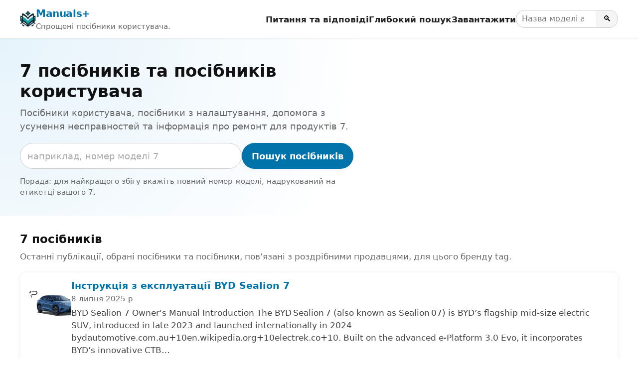

--- FILE ---
content_type: text/html; charset=utf-8
request_url: https://uk.manuals.plus/tag/7
body_size: 12703
content:
<!DOCTYPE html><html lang="uk"><head><meta charset="utf-8"/>
<script>var __ezHttpConsent={setByCat:function(src,tagType,attributes,category,force,customSetScriptFn=null){var setScript=function(){if(force||window.ezTcfConsent[category]){if(typeof customSetScriptFn==='function'){customSetScriptFn();}else{var scriptElement=document.createElement(tagType);scriptElement.src=src;attributes.forEach(function(attr){for(var key in attr){if(attr.hasOwnProperty(key)){scriptElement.setAttribute(key,attr[key]);}}});var firstScript=document.getElementsByTagName(tagType)[0];firstScript.parentNode.insertBefore(scriptElement,firstScript);}}};if(force||(window.ezTcfConsent&&window.ezTcfConsent.loaded)){setScript();}else if(typeof getEzConsentData==="function"){getEzConsentData().then(function(ezTcfConsent){if(ezTcfConsent&&ezTcfConsent.loaded){setScript();}else{console.error("cannot get ez consent data");force=true;setScript();}});}else{force=true;setScript();console.error("getEzConsentData is not a function");}},};</script>
<script>var ezTcfConsent=window.ezTcfConsent?window.ezTcfConsent:{loaded:false,store_info:false,develop_and_improve_services:false,measure_ad_performance:false,measure_content_performance:false,select_basic_ads:false,create_ad_profile:false,select_personalized_ads:false,create_content_profile:false,select_personalized_content:false,understand_audiences:false,use_limited_data_to_select_content:false,};function getEzConsentData(){return new Promise(function(resolve){document.addEventListener("ezConsentEvent",function(event){var ezTcfConsent=event.detail.ezTcfConsent;resolve(ezTcfConsent);});});}</script>
<script>if(typeof _setEzCookies!=='function'){function _setEzCookies(ezConsentData){var cookies=window.ezCookieQueue;for(var i=0;i<cookies.length;i++){var cookie=cookies[i];if(ezConsentData&&ezConsentData.loaded&&ezConsentData[cookie.tcfCategory]){document.cookie=cookie.name+"="+cookie.value;}}}}
window.ezCookieQueue=window.ezCookieQueue||[];if(typeof addEzCookies!=='function'){function addEzCookies(arr){window.ezCookieQueue=[...window.ezCookieQueue,...arr];}}
addEzCookies([{name:"ezoab_309095",value:"mod2; Path=/; Domain=manuals.plus; Max-Age=7200",tcfCategory:"store_info",isEzoic:"true",},{name:"ezosuibasgeneris-1",value:"a029dc64-82c8-4890-4c9e-8be33616e2e3; Path=/; Domain=manuals.plus; Expires=Thu, 21 Jan 2027 15:59:02 UTC; Secure; SameSite=None",tcfCategory:"understand_audiences",isEzoic:"true",}]);if(window.ezTcfConsent&&window.ezTcfConsent.loaded){_setEzCookies(window.ezTcfConsent);}else if(typeof getEzConsentData==="function"){getEzConsentData().then(function(ezTcfConsent){if(ezTcfConsent&&ezTcfConsent.loaded){_setEzCookies(window.ezTcfConsent);}else{console.error("cannot get ez consent data");_setEzCookies(window.ezTcfConsent);}});}else{console.error("getEzConsentData is not a function");_setEzCookies(window.ezTcfConsent);}</script><script type="text/javascript" data-ezscrex='false' data-cfasync='false'>window._ezaq = Object.assign({"edge_cache_status":12,"edge_response_time":688,"url":"https://uk.manuals.plus/tag/7"}, typeof window._ezaq !== "undefined" ? window._ezaq : {});</script><script type="text/javascript" data-ezscrex='false' data-cfasync='false'>window._ezaq = Object.assign({"ab_test_id":"mod2"}, typeof window._ezaq !== "undefined" ? window._ezaq : {});window.__ez=window.__ez||{};window.__ez.tf={};</script><script type="text/javascript" data-ezscrex='false' data-cfasync='false'>window.ezDisableAds = true;</script>
<script data-ezscrex='false' data-cfasync='false' data-pagespeed-no-defer>var __ez=__ez||{};__ez.stms=Date.now();__ez.evt={};__ez.script={};__ez.ck=__ez.ck||{};__ez.template={};__ez.template.isOrig=true;__ez.queue=__ez.queue||function(){var e=0,i=0,t=[],n=!1,o=[],r=[],s=!0,a=function(e,i,n,o,r,s,a){var l=arguments.length>7&&void 0!==arguments[7]?arguments[7]:window,d=this;this.name=e,this.funcName=i,this.parameters=null===n?null:w(n)?n:[n],this.isBlock=o,this.blockedBy=r,this.deleteWhenComplete=s,this.isError=!1,this.isComplete=!1,this.isInitialized=!1,this.proceedIfError=a,this.fWindow=l,this.isTimeDelay=!1,this.process=function(){f("... func = "+e),d.isInitialized=!0,d.isComplete=!0,f("... func.apply: "+e);var i=d.funcName.split("."),n=null,o=this.fWindow||window;i.length>3||(n=3===i.length?o[i[0]][i[1]][i[2]]:2===i.length?o[i[0]][i[1]]:o[d.funcName]),null!=n&&n.apply(null,this.parameters),!0===d.deleteWhenComplete&&delete t[e],!0===d.isBlock&&(f("----- F'D: "+d.name),m())}},l=function(e,i,t,n,o,r,s){var a=arguments.length>7&&void 0!==arguments[7]?arguments[7]:window,l=this;this.name=e,this.path=i,this.async=o,this.defer=r,this.isBlock=t,this.blockedBy=n,this.isInitialized=!1,this.isError=!1,this.isComplete=!1,this.proceedIfError=s,this.fWindow=a,this.isTimeDelay=!1,this.isPath=function(e){return"/"===e[0]&&"/"!==e[1]},this.getSrc=function(e){return void 0!==window.__ezScriptHost&&this.isPath(e)&&"banger.js"!==this.name?window.__ezScriptHost+e:e},this.process=function(){l.isInitialized=!0,f("... file = "+e);var i=this.fWindow?this.fWindow.document:document,t=i.createElement("script");t.src=this.getSrc(this.path),!0===o?t.async=!0:!0===r&&(t.defer=!0),t.onerror=function(){var e={url:window.location.href,name:l.name,path:l.path,user_agent:window.navigator.userAgent};"undefined"!=typeof _ezaq&&(e.pageview_id=_ezaq.page_view_id);var i=encodeURIComponent(JSON.stringify(e)),t=new XMLHttpRequest;t.open("GET","//g.ezoic.net/ezqlog?d="+i,!0),t.send(),f("----- ERR'D: "+l.name),l.isError=!0,!0===l.isBlock&&m()},t.onreadystatechange=t.onload=function(){var e=t.readyState;f("----- F'D: "+l.name),e&&!/loaded|complete/.test(e)||(l.isComplete=!0,!0===l.isBlock&&m())},i.getElementsByTagName("head")[0].appendChild(t)}},d=function(e,i){this.name=e,this.path="",this.async=!1,this.defer=!1,this.isBlock=!1,this.blockedBy=[],this.isInitialized=!0,this.isError=!1,this.isComplete=i,this.proceedIfError=!1,this.isTimeDelay=!1,this.process=function(){}};function c(e,i,n,s,a,d,c,u,f){var m=new l(e,i,n,s,a,d,c,f);!0===u?o[e]=m:r[e]=m,t[e]=m,h(m)}function h(e){!0!==u(e)&&0!=s&&e.process()}function u(e){if(!0===e.isTimeDelay&&!1===n)return f(e.name+" blocked = TIME DELAY!"),!0;if(w(e.blockedBy))for(var i=0;i<e.blockedBy.length;i++){var o=e.blockedBy[i];if(!1===t.hasOwnProperty(o))return f(e.name+" blocked = "+o),!0;if(!0===e.proceedIfError&&!0===t[o].isError)return!1;if(!1===t[o].isComplete)return f(e.name+" blocked = "+o),!0}return!1}function f(e){var i=window.location.href,t=new RegExp("[?&]ezq=([^&#]*)","i").exec(i);"1"===(t?t[1]:null)&&console.debug(e)}function m(){++e>200||(f("let's go"),p(o),p(r))}function p(e){for(var i in e)if(!1!==e.hasOwnProperty(i)){var t=e[i];!0===t.isComplete||u(t)||!0===t.isInitialized||!0===t.isError?!0===t.isError?f(t.name+": error"):!0===t.isComplete?f(t.name+": complete already"):!0===t.isInitialized&&f(t.name+": initialized already"):t.process()}}function w(e){return"[object Array]"==Object.prototype.toString.call(e)}return window.addEventListener("load",(function(){setTimeout((function(){n=!0,f("TDELAY -----"),m()}),5e3)}),!1),{addFile:c,addFileOnce:function(e,i,n,o,r,s,a,l,d){t[e]||c(e,i,n,o,r,s,a,l,d)},addDelayFile:function(e,i){var n=new l(e,i,!1,[],!1,!1,!0);n.isTimeDelay=!0,f(e+" ...  FILE! TDELAY"),r[e]=n,t[e]=n,h(n)},addFunc:function(e,n,s,l,d,c,u,f,m,p){!0===c&&(e=e+"_"+i++);var w=new a(e,n,s,l,d,u,f,p);!0===m?o[e]=w:r[e]=w,t[e]=w,h(w)},addDelayFunc:function(e,i,n){var o=new a(e,i,n,!1,[],!0,!0);o.isTimeDelay=!0,f(e+" ...  FUNCTION! TDELAY"),r[e]=o,t[e]=o,h(o)},items:t,processAll:m,setallowLoad:function(e){s=e},markLoaded:function(e){if(e&&0!==e.length){if(e in t){var i=t[e];!0===i.isComplete?f(i.name+" "+e+": error loaded duplicate"):(i.isComplete=!0,i.isInitialized=!0)}else t[e]=new d(e,!0);f("markLoaded dummyfile: "+t[e].name)}},logWhatsBlocked:function(){for(var e in t)!1!==t.hasOwnProperty(e)&&u(t[e])}}}();__ez.evt.add=function(e,t,n){e.addEventListener?e.addEventListener(t,n,!1):e.attachEvent?e.attachEvent("on"+t,n):e["on"+t]=n()},__ez.evt.remove=function(e,t,n){e.removeEventListener?e.removeEventListener(t,n,!1):e.detachEvent?e.detachEvent("on"+t,n):delete e["on"+t]};__ez.script.add=function(e){var t=document.createElement("script");t.src=e,t.async=!0,t.type="text/javascript",document.getElementsByTagName("head")[0].appendChild(t)};__ez.dot=__ez.dot||{};__ez.queue.addFileOnce('/detroitchicago/boise.js', '/detroitchicago/boise.js?gcb=195-10&cb=5', true, [], true, false, true, false);__ez.queue.addFileOnce('/parsonsmaize/abilene.js', '/parsonsmaize/abilene.js?gcb=195-10&cb=e80eca0cdb', true, [], true, false, true, false);__ez.queue.addFileOnce('/parsonsmaize/mulvane.js', '/parsonsmaize/mulvane.js?gcb=195-10&cb=e75e48eec0', true, ['/parsonsmaize/abilene.js'], true, false, true, false);__ez.queue.addFileOnce('/detroitchicago/birmingham.js', '/detroitchicago/birmingham.js?gcb=195-10&cb=539c47377c', true, ['/parsonsmaize/abilene.js'], true, false, true, false);</script>
<script data-ezscrex="false" type="text/javascript" data-cfasync="false">window._ezaq = Object.assign({"ad_cache_level":0,"adpicker_placement_cnt":0,"ai_placeholder_cache_level":0,"ai_placeholder_placement_cnt":-1,"domain":"manuals.plus","domain_id":309095,"ezcache_level":1,"ezcache_skip_code":0,"has_bad_image":0,"has_bad_words":0,"is_sitespeed":0,"lt_cache_level":0,"response_size":38700,"response_size_orig":32939,"response_time_orig":666,"template_id":5,"url":"https://uk.manuals.plus/tag/7","word_count":0,"worst_bad_word_level":0}, typeof window._ezaq !== "undefined" ? window._ezaq : {});__ez.queue.markLoaded('ezaqBaseReady');</script>
<script type='text/javascript' data-ezscrex='false' data-cfasync='false'>
window.ezAnalyticsStatic = true;

function analyticsAddScript(script) {
	var ezDynamic = document.createElement('script');
	ezDynamic.type = 'text/javascript';
	ezDynamic.innerHTML = script;
	document.head.appendChild(ezDynamic);
}
function getCookiesWithPrefix() {
    var allCookies = document.cookie.split(';');
    var cookiesWithPrefix = {};

    for (var i = 0; i < allCookies.length; i++) {
        var cookie = allCookies[i].trim();

        for (var j = 0; j < arguments.length; j++) {
            var prefix = arguments[j];
            if (cookie.indexOf(prefix) === 0) {
                var cookieParts = cookie.split('=');
                var cookieName = cookieParts[0];
                var cookieValue = cookieParts.slice(1).join('=');
                cookiesWithPrefix[cookieName] = decodeURIComponent(cookieValue);
                break; // Once matched, no need to check other prefixes
            }
        }
    }

    return cookiesWithPrefix;
}
function productAnalytics() {
	var d = {"pr":[6,3],"omd5":"933738b13f34935d0e3eb08e53686915","nar":"risk score"};
	d.u = _ezaq.url;
	d.p = _ezaq.page_view_id;
	d.v = _ezaq.visit_uuid;
	d.ab = _ezaq.ab_test_id;
	d.e = JSON.stringify(_ezaq);
	d.ref = document.referrer;
	d.c = getCookiesWithPrefix('active_template', 'ez', 'lp_');
	if(typeof ez_utmParams !== 'undefined') {
		d.utm = ez_utmParams;
	}

	var dataText = JSON.stringify(d);
	var xhr = new XMLHttpRequest();
	xhr.open('POST','/ezais/analytics?cb=1', true);
	xhr.onload = function () {
		if (xhr.status!=200) {
            return;
		}

        if(document.readyState !== 'loading') {
            analyticsAddScript(xhr.response);
            return;
        }

        var eventFunc = function() {
            if(document.readyState === 'loading') {
                return;
            }
            document.removeEventListener('readystatechange', eventFunc, false);
            analyticsAddScript(xhr.response);
        };

        document.addEventListener('readystatechange', eventFunc, false);
	};
	xhr.setRequestHeader('Content-Type','text/plain');
	xhr.send(dataText);
}
__ez.queue.addFunc("productAnalytics", "productAnalytics", null, true, ['ezaqBaseReady'], false, false, false, true);
</script><base href="https://uk.manuals.plus/tag/7"/>

<meta http-equiv="X-UA-Compatible" content="IE=edge"/>
<meta name="viewport" content="width=device-width, initial-scale=1, viewport-fit=cover"/>

<title>7 посібників та посібників користувача - Manuals+</title>
<meta name="description" content="Посібники користувача, посібники з налаштування, допомога з усунення несправностей та інформація про ремонт для продуктів 7."/>
<link rel="canonical" href="https://uk.manuals.plus/tag/7"/>

<link rel="alternate" hreflang="en" href="https://manuals.plus/tag/7"/>
<link rel="alternate" hreflang="x-default" href="https://manuals.plus/tag/7"/>


<link rel="icon" href="https://manuals.plus/favicon.ico" sizes="any"/>
<link rel="icon" type="image/png" sizes="96x96" href="https://manuals.plus/favicon-96x96.png"/>
<link rel="apple-touch-icon" href="https://manuals.plus/apple-touch-icon.png"/>

<meta property="og:type" content="website"/>
<meta property="og:title" content="7 посібників та посібників користувача - Manuals+"/>
<meta property="og:description" content="Посібники користувача, посібники з налаштування, допомога з усунення несправностей та інформація про ремонт для продуктів 7."/>
<meta property="og:url" content="https://uk.manuals.plus/tag/7"/>
<meta property="og:site_name" content="Manuals+"/>

<meta name="twitter:card" content="summary_large_image"/>
<meta name="twitter:title" content="7 посібників та посібників користувача - Manuals+"/>
<meta name="twitter:description" content="Посібники користувача, посібники з налаштування, допомога з усунення несправностей та інформація про ремонт для продуктів 7."/>

<link rel="preconnect" href="https://manuals.plus/" crossorigin=""/>
<link rel="dns-prefetch" href="https://manuals.plus/"/>

<link rel="preconnect" href="https://pagead2.googlesyndication.com/" crossorigin=""/>
<link rel="dns-prefetch" href="https://pagead2.googlesyndication.com/"/>
<link rel="preconnect" href="https://securepubads.g.doubleclick.net/" crossorigin=""/>
<link rel="dns-prefetch" href="https://securepubads.g.doubleclick.net/"/>

<style>
.manual-card-title,.site-description,.video-card .meta,.video-card .title{text-overflow:ellipsis;overflow:hidden;white-space:nowrap}
:root{--brand:#0073aa;--brand-dark:#005885;--bg:#ffffff;--border:#e0e0e0;--text:#111111;--muted:#666666;--radius:10px;--shadow:0 2px 10px rgba(0,0,0,.06);--max-width:1200px}
*,::after,::before{box-sizing:border-box;margin:0;padding:0}
html{font-size:18px;-webkit-text-size-adjust:100%;line-height:1.5}
body{margin:0;font-family:-apple-system,BlinkMacSystemFont,"Segoe UI",Roboto,Oxygen,Ubuntu,Cantarell,"Fira Sans","Droid Sans","Helvetica Neue",sans-serif;color:var(--text);background:var(--bg);-webkit-font-smoothing:antialiased}
img{max-width:100%;height:auto;border-style:none}
a{color:var(--brand);text-decoration:none}
a:hover{color:var(--brand-dark);text-decoration:underline}
button,input{font:inherit}
button{cursor:pointer}
.wrap{max-width:var(--max-width);margin:0 auto;padding:0 1rem}

.site{min-height:100vh;display:flex;flex-direction:column}
.site-header{position:sticky;top:0;z-index:10;background:#fff;border-bottom:1px solid var(--border);box-shadow:0 1px 4px rgba(0,0,0,.04)}
.header-inner{display:flex;align-items:center;justify-content:space-between;gap:1rem;flex-wrap:wrap;padding:.7rem 0}
.site-branding{display:flex;align-items:center;gap:.6rem;min-width:0}
.site-logo{display:inline-block;width:32px;height:32px;border-radius:7px}
.site-title{font-weight:700;font-size:1.1rem;letter-spacing:-.02em;white-space:nowrap}
.site-description{font-size:.85rem;color:var(--muted)}

/* category.php header nav */
.main-navigation{display:flex;align-items:center;gap:1rem;margin-left:auto}
.menu-toggle{display:none;border:0;background:0;font-size:1.4rem;padding:.25rem .5rem}
.menu-wrapper{list-style:none;display:flex;align-items:center;gap:1rem}
.menu-item a{font-weight:600;font-size:.93rem;color:#222}
.menu-item a:hover{text-decoration:none;color:var(--brand)}
.header-search-form{display:flex;align-items:center;gap:0}
.header-search-field{padding:.3rem .6rem;border:1px solid #ccc;border-right:none;border-radius:999px 0 0 999px;font-size:.9rem;width:9rem}
.header-search-submit{border:1px solid #ccc;border-radius:0 999px 999px 0;padding:.3rem .7rem;background:#f5f5f5;font-size:.9rem}
.header-search-submit:hover{background:#e8e8e8}

.site-content{flex:1 0 auto}

.brand-hero{padding:2.5rem 1rem 2rem;background:radial-gradient(circle at top left,#e6f3fb 0,transparent 55%),#fff}
.brand-hero-inner{max-width:var(--max-width);margin:0 auto;display:grid;grid-template-columns:minmax(0,2.2fr) minmax(0,1.6fr);gap:2.5rem;align-items:center}
.brand-hero-title{font-size:1.9rem;line-height:1.2;margin-bottom:.5rem}
.brand-hero-subtitle{font-size:1rem;color:var(--muted);margin-bottom:1.1rem}
.brand-hero-search-form{display:flex;flex-wrap:wrap;gap:.5rem;margin-bottom:.75rem}
.brand-hero-search-field{flex:1 1 320px;min-width:0;padding:.65rem .8rem;border-radius:999px;border:1px solid #ccc}
.brand-hero-search-field::placeholder{color:#aaa}
.brand-button-primary{background:var(--brand);color:#fff;border-radius:999px;border:none;padding:.65rem 1.1rem;font-weight:600;box-shadow:var(--shadow)}
.brand-button-primary:hover{background:var(--brand-dark);box-shadow:0 3px 10px rgba(0,0,0,.12)}
.brand-hero-meta{font-size:.85rem;color:var(--muted)}

.brand-hero-aside{background:#fff;box-shadow:var(--shadow);border-radius:var(--radius);padding:1.25rem 1.35rem;border:1px solid rgba(0,0,0,.04)}
.brand-hero-aside h2{font-size:1rem;font-weight:600;margin-bottom:.4rem}
.brand-meta-list{list-style:none;margin:0;padding:0;font-size:.9rem;color:var(--muted)}
.brand-meta-list li{margin:.25rem 0}

.brand-section{padding:1.75rem 1rem 1.5rem}
.brand-section-inner{max-width:var(--max-width);margin:0 auto}
.brand-section-header{margin-bottom:1rem}
.brand-section-header h2{font-size:1.25rem;margin-bottom:.3rem}
.brand-section-header p{font-size:.95rem;color:var(--muted)}

/* FULL-WIDTH ROW LIST */
.manuals-list{display:flex;flex-direction:column;gap:12px}
.manual-row{
  background:#fff;
  border:1px solid rgba(0,0,0,.04);
  border-radius:var(--radius);
  box-shadow:var(--shadow);
  padding:.85rem 1rem;
  display:flex;
  gap:1rem;
  align-items:flex-start
}
.manual-row-thumb{
  flex:0 0 84px;
  width:84px;
  height:84px;
  border-radius:10px;
  overflow:hidden;
  background:#f4f4f4
}
.manual-row-thumb img{width:100%;height:100%;object-fit:cover}
.manual-row-body{flex:1 1 auto;min-width:0}
.manual-row-title{font-size:1.05rem;margin:0 0 .2rem;line-height:1.25}
.manual-row-meta{font-size:.85rem;color:var(--muted);margin-bottom:.3rem}
.manual-row-desc{font-size:.95rem;color:#444}
.manual-row-badges{margin-top:.45rem;display:flex;gap:.4rem;flex-wrap:wrap}
.manual-badge{
  display:inline-flex;
  align-items:center;
  font-size:.8rem;
  border:1px solid #e6e6e6;
  border-radius:999px;
  padding:.18rem .65rem;
  color:#444;
  background:#fafafa
}

/* Upload list */
.user-uploaded-manuals-list{list-style:disc;margin:0;padding-left:1.25em}
.user-uploaded-manuals-item{margin-bottom:1.2rem}
.user-uploaded-manuals-item .entry-title{font-size:1rem;margin:0 0 .25rem}

/* Videos (unchanged grid style) */
.video-grid{display:grid;grid-template-columns:repeat(auto-fill,minmax(260px,1fr));gap:16px}
.video-card{border:1px solid #eee;border-radius:12px;overflow:hidden;background:#fff;box-shadow:var(--shadow)}
.video-card .thumb{position:relative;aspect-ratio:16/9;background:#f4f4f4;overflow:hidden}
.video-card .thumb img{width:100%;height:100%;object-fit:cover}
.video-card .play-overlay{position:absolute;top:50%;left:50%;transform:translate(-50%,-50%);width:60px;height:60px;background:rgba(0,0,0,.5);border-radius:50%;display:flex;align-items:center;justify-content:center}
.video-card .play-overlay div{width:0;height:0;margin-left:4px;border-left:18px solid #fff;border-top:10px solid transparent;border-bottom:10px solid transparent}
.video-card .info{padding:10px 12px}
.video-card .title{font-size:15px;line-height:1.3;margin:0 0 6px}
.video-card .meta{font-size:12px;color:#666}

/* Pagination */
.pagination{display:flex;justify-content:center;gap:.35rem;margin:1.25rem 0 0;font-size:.9rem;flex-wrap:wrap}
.pagination a,.pagination span{padding:.35rem .7rem;border-radius:999px;border:1px solid #ddd;text-decoration:none}
.pagination .current{background:var(--brand);color:#fff;border-color:var(--brand)}
.pagination a:hover{border-color:var(--brand-dark);color:var(--brand-dark)}

/* Restored footer styling */
.site-footer{border-top:1px solid var(--border);margin-top:1.5rem;background:#fafafa}
.footer-inner{max-width:var(--max-width);margin:0 auto;padding:1.4rem 1rem 1.6rem}
.site-info{font-size:.85rem;color:var(--muted)}
.site-info-links a{margin-right:.4rem}
.site-info small{font-size:.8rem;color:#777}

@media (max-width:900px){
  .brand-hero-inner{grid-template-columns:1fr;gap:1.5rem}
}
@media (max-width:780px){
  .main-navigation{margin-left:auto}
  .menu-toggle{display:block}
  .menu-wrapper{
    position:absolute;top:100%;right:1rem;background:#fff;border-radius:var(--radius);
    border:1px solid var(--border);box-shadow:var(--shadow);padding:.5rem .75rem;
    flex-direction:column;align-items:flex-start;min-width:190px;display:none
  }
  .main-navigation.toggled .menu-wrapper{display:flex}
  .site-description{display:none}
}
@media (max-width:520px){
  .manual-row{flex-direction:column}
  .manual-row-thumb{width:100%;height:160px;flex:0 0 auto}
}

.screen-reader-text{position:absolute;width:1px;height:1px;padding:0;margin:-1px;overflow:hidden;clip:rect(0,0,0,0);white-space:nowrap;border:0}
</style>

<script>
document.addEventListener("DOMContentLoaded",function(){
  var t=document.getElementById("nav-toggle");
  var n=document.getElementById("primary-nav");
  if(t&&n){
    t.addEventListener("click",function(){
      var e="true"===t.getAttribute("aria-expanded");
      t.setAttribute("aria-expanded",String(!e));
      n.classList.toggle("toggled");
    });
  }
});
</script>

<script async="" src="https://pagead2.googlesyndication.com/pagead/js/adsbygoogle.js?client=ca-pub-0545639743190253" crossorigin="anonymous"></script>
<style>body{font-family:-apple-system,system-ui,BlinkMacSystemFont,'Segoe UI',Roboto,Oxygen,Ubuntu,Cantarell,'Fira Sans','Droid Sans','Helvetica Neue',sans-serif}code{font-family:Menlo,Consolas,Monaco,Liberation Mono,Lucida Console,monospace}</style><script type='text/javascript'>
var ezoTemplate = 'orig_site';
var ezouid = '1';
var ezoFormfactor = '1';
</script><script data-ezscrex="false" type='text/javascript'>
var soc_app_id = '0';
var did = 309095;
var ezdomain = 'manuals.plus';
var ezoicSearchable = 1;
</script></head>

<body><script id="rewarded-custom-ezoic" src="https://g.ezoic.net/porpoiseant/rcs.js?did=309095&url=https%3A%2F%2Fuk.manuals.plus%2Ftag%2F7" async></script>
<div class="site">
  <!-- category.php header -->
  <header class="site-header" id="masthead">
    <div class="wrap header-inner">
      <div class="site-branding">
        <a href="https://uk.manuals.plus" class="site-logo" aria-label="Manuals+ home">
          <img src="https://manuals.plus/logo.png" alt="Manuals+ логотип" width="32" height="32" loading="eager" fetchpriority="high"/>
        </a>
        <div>
          <div class="site-title"><a href="https://uk.manuals.plus">Manuals+</a></div>
          <div class="site-description">Спрощені посібники користувача.</div>
        </div>
      </div>

      <nav class="main-navigation" aria-label="Primary navigation" id="primary-nav">
        <button id="nav-toggle" class="menu-toggle" aria-expanded="false" aria-controls="primary-menu">
          ☰ <span class="screen-reader-text">Перемикання навігації</span>
        </button>
        <ul id="primary-menu" class="menu-wrapper">
          <li class="menu-item"><a href="https://uk.manuals.plus/qa">Питання та відповіді</a></li>
          <li class="menu-item"><a href="https://uk.manuals.plus/deep-search">Глибокий пошук</a></li>
          <li class="menu-item"><a href="https://uk.manuals.plus/upload">Завантажити</a></li>
          <li class="menu-item">
            <form class="header-search-form" role="search" method="get" action="https://uk.manuals.plus/deep-search">
              <label for="header-search" class="screen-reader-text">Пошук посібників</label>
              <input id="header-search" class="header-search-field" type="search" name="query" placeholder="Назва моделі або продукту"/>
              <button class="header-search-submit" type="submit" aria-label="Search">🔍</button>
            </form>
          </li>
        </ul>
      </nav>
    </div>
  </header>

  <main class="site-content" id="content">
    <section class="brand-hero" aria-labelledby="brand-hero-title">
      <div class="brand-hero-inner">
        <div>
          <h1 class="brand-hero-title" id="brand-hero-title">
            7 посібників та посібників користувача
          </h1>
          <p class="brand-hero-subtitle">Посібники користувача, посібники з налаштування, допомога з усунення несправностей та інформація про ремонт для продуктів 7.</p>

          <!-- Single-field search; tag only in placeholder -->
          <form class="brand-hero-search-form" role="search" method="get" action="https://uk.manuals.plus/deep-search">
            <label for="tag-search" class="screen-reader-text">Пошук посібників</label>
            <input id="tag-search" name="query" class="brand-hero-search-field" type="search" placeholder="наприклад, номер моделі 7" autocomplete="off"/>
            <button type="submit" class="brand-button-primary">Пошук посібників</button>
          </form>

          <p class="brand-hero-meta">
            Порада: для найкращого збігу вкажіть повний номер моделі, надрукований на етикетці вашого 7.          </p>
        </div>
              </div>
    </section>

    <!-- Unified list -->
    <section class="brand-section">
      <div class="brand-section-inner">
        <div class="brand-section-header">
          <h2>7 посібників</h2>
          <p>Останні публікації, обрані посібники та посібники, пов’язані з роздрібними продавцями, для цього бренду tag.</p>
        </div>

                  <div class="manuals-list">
                                        <article class="manual-row">
                <div class="manual-row-thumb">
                  <a href="https://uk.manuals.plus/byd/byd-sealion-7-owners-manual">
                    <img src="https://manuals.plus/wp-content/uploads/2025/07/BYD-Sealion-7-featured-1-150x150.png" alt="Інструкція з експлуатації BYD Sealion 7" loading="lazy" decoding="async"/>
                  </a>
                </div>

                <div class="manual-row-body">
                  <h3 class="manual-row-title">
                    <a href="https://uk.manuals.plus/byd/byd-sealion-7-owners-manual">Інструкція з експлуатації BYD Sealion 7</a>
                  </h3>

                                      <div class="manual-row-meta">8 липня 2025 р</div>
                  
                                      <div class="manual-row-desc">BYD Sealion 7 Owner&#39;s Manual Introduction The BYD Sealion 7 (also known as Sealion 07) is BYD’s flagship mid‑size electric SUV, introduced in late 2023 and launched internationally in 2024 bydautomotive.com.au+10en.wikipedia.org+10electrek.co+10. Built on the advanced e‑Platform 3.0 Evo, it incorporates BYD’s innovative CTB…</div>
                  
                  <div class="manual-row-badges">
                                          <a class="manual-badge" href="https://uk.manuals.plus/category/byd">
                        Торгова марка: BYD                      </a>
                                      </div>
                </div>
              </article>
                                        <article class="manual-row">
                <div class="manual-row-thumb">
                  <a href="https://uk.manuals.plus/evolights/evolights-glacier-7-led-spotlight-user-manual">
                    <img src="https://manuals.plus/wp-content/uploads/2025/06/Evolights-Glacier-7-Led-Spotlight-featured-1-150x150.png" alt="Інструкція з використання світлодіодного прожектора Evolights Glacier 7" loading="lazy" decoding="async"/>
                  </a>
                </div>

                <div class="manual-row-body">
                  <h3 class="manual-row-title">
                    <a href="https://uk.manuals.plus/evolights/evolights-glacier-7-led-spotlight-user-manual">Інструкція з використання світлодіодного прожектора Evolights Glacier 7</a>
                  </h3>

                                      <div class="manual-row-meta">13 червня 2025 р</div>
                  
                                      <div class="manual-row-desc">Інструкція з експлуатації світлодіодного прожектора Evolights Glacier 7. Ця інструкція містить важливу інформацію. Будь ласка, прочитайте її перед використанням світильника. ПОРАДИ ЩОДО БЕЗПЕКИ ПОПЕРЕДЖЕННЯ!!! Щоб зменшити ризик пожежі, ураження електричним струмом або травмування людей, дотримуйтесь цих важливих інструкцій з безпеки: Непрофесіонали, а не…</div>
                  
                  <div class="manual-row-badges">
                                          <a class="manual-badge" href="https://uk.manuals.plus/category/evolights">
                        Бренд: Evolights                      </a>
                                      </div>
                </div>
              </article>
                                        <article class="manual-row">
                <div class="manual-row-thumb">
                  <a href="https://uk.manuals.plus/gree/env-series-two-way-ventilation-system-manual">
                    <img src="https://manuals.plus/wp-content/uploads/2025/02/GREE-ENV-Series-Two-Way-Ventilation-System-featured-image-150x150.png" alt="Посібник користувача двосторонньої вентиляційної системи серії GREE ENV" loading="lazy" decoding="async"/>
                  </a>
                </div>

                <div class="manual-row-body">
                  <h3 class="manual-row-title">
                    <a href="https://uk.manuals.plus/gree/env-series-two-way-ventilation-system-manual">Посібник користувача двосторонньої вентиляційної системи серії GREE ENV</a>
                  </h3>

                                      <div class="manual-row-meta">10 лютого 2025 р</div>
                  
                                      <div class="manual-row-desc">Технічні характеристики системи двосторонньої вентиляції серії GREE ENV Модель 7/ номінальний обсягtage (V) 5DWHG Power Consumption (W) 3RZHU Enthalpy (total heat) heat exchange efficiency Max noise (dB(A)) 42 Weight (Oz) Product Usage Instructions Equipment Installation Follow the Installation Schematic Diagram…</div>
                  
                  <div class="manual-row-badges">
                                          <a class="manual-badge" href="https://uk.manuals.plus/category/gree">
                        Бренд: Gree                      </a>
                                      </div>
                </div>
              </article>
                                        <article class="manual-row">
                <div class="manual-row-thumb">
                  <a href="https://uk.manuals.plus/lumipets/lumipets-7-dragon-kids-night-light-user-manual">
                    <img src="https://manuals.plus/wp-content/uploads/2024/05/Lumipets-7-Dragon-Kids-Night-Light-featured-150x150.png" alt="Посібник користувача Lumipets 7 Dragon Kids Night Light" loading="lazy" decoding="async"/>
                  </a>
                </div>

                <div class="manual-row-body">
                  <h3 class="manual-row-title">
                    <a href="https://uk.manuals.plus/lumipets/lumipets-7-dragon-kids-night-light-user-manual">Посібник користувача Lumipets 7 Dragon Kids Night Light</a>
                  </h3>

                                      <div class="manual-row-meta">9 травня 2024 р</div>
                  
                                      <div class="manual-row-desc">Lumipets 7 Dragon Kids Night Light Launch Date: May 15th, 2024 Price: $24.99 Introduction The Lumipets 7 Dragon Kids Night Light adds a magical touch to bedtime routines. Its cute dragon design and soft glow will captivate kids. This night light…</div>
                  
                  <div class="manual-row-badges">
                                          <a class="manual-badge" href="https://uk.manuals.plus/category/lumipets">
                        Brand: Lumipets                      </a>
                                      </div>
                </div>
              </article>
                                        <article class="manual-row">
                <div class="manual-row-thumb">
                  <a href="https://uk.manuals.plus/sucgles/sucgles-magsafe-magnetic-wireless-charging-case-user-manual">
                    <img src="https://manuals.plus/wp-content/uploads/2023/11/SUCGLES-Magsafe-Magnetic-Wireless-Charging-Case-featured-1-150x150.png" alt="Посібник користувача футляра для бездротової зарядки SUCCLES Magsafe Magnetic" loading="lazy" decoding="async"/>
                  </a>
                </div>

                <div class="manual-row-body">
                  <h3 class="manual-row-title">
                    <a href="https://uk.manuals.plus/sucgles/sucgles-magsafe-magnetic-wireless-charging-case-user-manual">Посібник користувача футляра для бездротової зарядки SUCCLES Magsafe Magnetic</a>
                  </h3>

                                      <div class="manual-row-meta">25 листопада 2023 р</div>
                  
                                      <div class="manual-row-desc">SUCGLES Magsafe Magnetic Wireless Charging Case User Manual Introduction SUCGLES Magsafe Magnetic Wireless Charging Case for the iPhone 14 is a cutting-edge accessory developed to improve your iPhone charging experience. This stylish and unique case makes use of Magsafe technology…</div>
                  
                  <div class="manual-row-badges">
                                          <a class="manual-badge" href="https://uk.manuals.plus/category/sucgles">
                        Brand: SUCGLES                      </a>
                                      </div>
                </div>
              </article>
                                        <article class="manual-row">
                <div class="manual-row-thumb">
                  <a href="https://uk.manuals.plus/steelseries/steelseries-arctis-7-wireless-gaming-headset-user-manual">
                    <img src="https://manuals.plus/wp-content/uploads/2023/06/Steelseries-ARCTIS-7-Wireless-Gaming-Headset-FEATURED-1-150x150.png" alt="Посібник користувача бездротової ігрової гарнітури Steelseries ARCTIS 7" loading="lazy" decoding="async"/>
                  </a>
                </div>

                <div class="manual-row-body">
                  <h3 class="manual-row-title">
                    <a href="https://uk.manuals.plus/steelseries/steelseries-arctis-7-wireless-gaming-headset-user-manual">Посібник користувача бездротової ігрової гарнітури Steelseries ARCTIS 7</a>
                  </h3>

                                      <div class="manual-row-meta">23 червня 2023 р</div>
                  
                                      <div class="manual-row-desc">Steelseries ARCTIS 7 Wireless Gaming Headset User Manual STEELSERIES ENGINE To enjoy DTS Headphone:X 7.1, and custom audio effects on your new Arctis 7 headset, download SteelSeries Engine at steelseries.com/engine WELCOME TO ARCTIS Your new headset is the result of…</div>
                  
                  <div class="manual-row-badges">
                                          <a class="manual-badge" href="https://uk.manuals.plus/category/steelseries">
                        Бренд: SteelSeries                      </a>
                                      </div>
                </div>
              </article>
                                        <article class="manual-row">
                <div class="manual-row-thumb">
                  <a href="https://uk.manuals.plus/gopro/gopro-hero-7-white-user-manual">
                    <img src="https://manuals.plus/wp-content/uploads/2023/05/GoPro-Hero-7-White-featured-150x150.png" alt="Посібник користувача GoPro Hero 7 White" loading="lazy" decoding="async"/>
                  </a>
                </div>

                <div class="manual-row-body">
                  <h3 class="manual-row-title">
                    <a href="https://uk.manuals.plus/gopro/gopro-hero-7-white-user-manual">Посібник користувача GoPro Hero 7 White</a>
                  </h3>

                                      <div class="manual-row-meta">19 травня 2023 р</div>
                  
                                      <div class="manual-row-desc">Посібник користувача GoPro Hero 7 White</div>
                  
                  <div class="manual-row-badges">
                                          <a class="manual-badge" href="https://uk.manuals.plus/category/gopro">
                        Бренд: GoPro                      </a>
                                      </div>
                </div>
              </article>
                                        <article class="manual-row">
                <div class="manual-row-thumb">
                  <a href="https://uk.manuals.plus/gopro/gopro-black-7-waterproof-camera-user-manual">
                    <img src="https://manuals.plus/wp-content/uploads/2023/05/Gopro-Black-7-Waterproof-Camera-featured-150x150.jpg" alt="Посібник користувача водонепроникної камери Gopro Black 7" loading="lazy" decoding="async"/>
                  </a>
                </div>

                <div class="manual-row-body">
                  <h3 class="manual-row-title">
                    <a href="https://uk.manuals.plus/gopro/gopro-black-7-waterproof-camera-user-manual">Посібник користувача водонепроникної камери Gopro Black 7</a>
                  </h3>

                                      <div class="manual-row-meta">17 травня 2023 р</div>
                  
                                      <div class="manual-row-desc">Посібник користувача водонепроникної камери Gopro Black 7</div>
                  
                  <div class="manual-row-badges">
                                          <a class="manual-badge" href="https://uk.manuals.plus/category/gopro">
                        Бренд: GoPro                      </a>
                                      </div>
                </div>
              </article>
                                        <article class="manual-row">
                <div class="manual-row-thumb">
                  <a href="https://uk.manuals.plus/furrion/furrion-vision-s-camera-system-instruction-manual">
                    <img src="https://manuals.plus/wp-content/uploads/2023/05/Furrion-Vision-S-Camera-System-featured-150x150.png" alt="Інструкція з експлуатації системи камери Furrion Vision S" loading="lazy" decoding="async"/>
                  </a>
                </div>

                <div class="manual-row-body">
                  <h3 class="manual-row-title">
                    <a href="https://uk.manuals.plus/furrion/furrion-vision-s-camera-system-instruction-manual">Інструкція з експлуатації системи камери Furrion Vision S</a>
                  </h3>

                                      <div class="manual-row-meta">17 травня 2023 р</div>
                  
                                      <div class="manual-row-desc">Інструкція з експлуатації системи камери Furrion Vision S  </div>
                  
                  <div class="manual-row-badges">
                                          <a class="manual-badge" href="https://uk.manuals.plus/category/furrion">
                        Бренд: FURRION                      </a>
                                      </div>
                </div>
              </article>
                                        <article class="manual-row">
                <div class="manual-row-thumb">
                  <a href="https://uk.manuals.plus/gopro/gopro-hero-7-silver-camera-user-manual">
                    <img src="https://manuals.plus/wp-content/uploads/2023/05/GoPro-Hero-7-Silver-Camera-featured-150x150.png" alt="Посібник користувача камери GoPro Hero 7 Silver" loading="lazy" decoding="async"/>
                  </a>
                </div>

                <div class="manual-row-body">
                  <h3 class="manual-row-title">
                    <a href="https://uk.manuals.plus/gopro/gopro-hero-7-silver-camera-user-manual">Посібник користувача камери GoPro Hero 7 Silver</a>
                  </h3>

                                      <div class="manual-row-meta">15 травня 2023 р</div>
                  
                                      <div class="manual-row-desc">Посібник користувача камери GoPro Hero 7 Silver  </div>
                  
                  <div class="manual-row-badges">
                                          <a class="manual-badge" href="https://uk.manuals.plus/category/gopro">
                        Бренд: GoPro                      </a>
                                      </div>
                </div>
              </article>
                      </div>
              </div>
    </section>

    <!-- Community uploads -->
    
    <!-- Video guides -->
    
    <!-- Pagination: ONLY WP post pages define the range (NO trailing slash URLs) -->
          <section class="brand-section">
        <div class="brand-section-inner">
          <nav class="pagination" aria-label="Tag pagination">
            <span class="current">1</span><a href="https://uk.manuals.plus/tag/7/page/2">2</a><a href="https://uk.manuals.plus/tag/7/page/3">3</a><a href="https://uk.manuals.plus/tag/7/page/4">4</a><a href="https://uk.manuals.plus/tag/7/page/2">Далі ›</a><a href="https://uk.manuals.plus/tag/7/page/4">Останній »</a>          </nav>
        </div>
      </section>
    
  </main>

  <footer class="site-footer" id="colophon">
    <div class="footer-inner">
      <div class="site-info">
        <div class="site-info-links">
          <a class="site-name" href="https://uk.manuals.plus" rel="home">Manuals+</a> |
          <a href="https://uk.manuals.plus/upload">Завантажити</a> |
          <a href="https://uk.manuals.plus/deep-search">Глибокий пошук</a> |
          <a href="https://uk.manuals.plus/qa">Питання та відповіді</a> |
          <a href="https://uk.manuals.plus/privacy-policy">Політика конфіденційності</a>
        </div>
        <p class="gt-block"><small>Це webСайт є незалежним виданням і не пов&#39;язаний з жодним із власників торгових марок та не підтримується ними.</small></p>
      </div>
    </div>
  </footer>

</div>


<script data-cfasync="false">function _emitEzConsentEvent(){var customEvent=new CustomEvent("ezConsentEvent",{detail:{ezTcfConsent:window.ezTcfConsent},bubbles:true,cancelable:true,});document.dispatchEvent(customEvent);}
(function(window,document){function _setAllEzConsentTrue(){window.ezTcfConsent.loaded=true;window.ezTcfConsent.store_info=true;window.ezTcfConsent.develop_and_improve_services=true;window.ezTcfConsent.measure_ad_performance=true;window.ezTcfConsent.measure_content_performance=true;window.ezTcfConsent.select_basic_ads=true;window.ezTcfConsent.create_ad_profile=true;window.ezTcfConsent.select_personalized_ads=true;window.ezTcfConsent.create_content_profile=true;window.ezTcfConsent.select_personalized_content=true;window.ezTcfConsent.understand_audiences=true;window.ezTcfConsent.use_limited_data_to_select_content=true;window.ezTcfConsent.select_personalized_content=true;}
function _clearEzConsentCookie(){document.cookie="ezCMPCookieConsent=tcf2;Domain=.manuals.plus;Path=/;expires=Thu, 01 Jan 1970 00:00:00 GMT";}
_clearEzConsentCookie();if(typeof window.__tcfapi!=="undefined"){window.ezgconsent=false;var amazonHasRun=false;function _ezAllowed(tcdata,purpose){return(tcdata.purpose.consents[purpose]||tcdata.purpose.legitimateInterests[purpose]);}
function _handleConsentDecision(tcdata){window.ezTcfConsent.loaded=true;if(!tcdata.vendor.consents["347"]&&!tcdata.vendor.legitimateInterests["347"]){window._emitEzConsentEvent();return;}
window.ezTcfConsent.store_info=_ezAllowed(tcdata,"1");window.ezTcfConsent.develop_and_improve_services=_ezAllowed(tcdata,"10");window.ezTcfConsent.measure_content_performance=_ezAllowed(tcdata,"8");window.ezTcfConsent.select_basic_ads=_ezAllowed(tcdata,"2");window.ezTcfConsent.create_ad_profile=_ezAllowed(tcdata,"3");window.ezTcfConsent.select_personalized_ads=_ezAllowed(tcdata,"4");window.ezTcfConsent.create_content_profile=_ezAllowed(tcdata,"5");window.ezTcfConsent.measure_ad_performance=_ezAllowed(tcdata,"7");window.ezTcfConsent.use_limited_data_to_select_content=_ezAllowed(tcdata,"11");window.ezTcfConsent.select_personalized_content=_ezAllowed(tcdata,"6");window.ezTcfConsent.understand_audiences=_ezAllowed(tcdata,"9");window._emitEzConsentEvent();}
function _handleGoogleConsentV2(tcdata){if(!tcdata||!tcdata.purpose||!tcdata.purpose.consents){return;}
var googConsentV2={};if(tcdata.purpose.consents[1]){googConsentV2.ad_storage='granted';googConsentV2.analytics_storage='granted';}
if(tcdata.purpose.consents[3]&&tcdata.purpose.consents[4]){googConsentV2.ad_personalization='granted';}
if(tcdata.purpose.consents[1]&&tcdata.purpose.consents[7]){googConsentV2.ad_user_data='granted';}
if(googConsentV2.analytics_storage=='denied'){gtag('set','url_passthrough',true);}
gtag('consent','update',googConsentV2);}
__tcfapi("addEventListener",2,function(tcdata,success){if(!success||!tcdata){window._emitEzConsentEvent();return;}
if(!tcdata.gdprApplies){_setAllEzConsentTrue();window._emitEzConsentEvent();return;}
if(tcdata.eventStatus==="useractioncomplete"||tcdata.eventStatus==="tcloaded"){if(typeof gtag!='undefined'){_handleGoogleConsentV2(tcdata);}
_handleConsentDecision(tcdata);if(tcdata.purpose.consents["1"]===true&&tcdata.vendor.consents["755"]!==false){window.ezgconsent=true;(adsbygoogle=window.adsbygoogle||[]).pauseAdRequests=0;}
if(window.__ezconsent){__ezconsent.setEzoicConsentSettings(ezConsentCategories);}
__tcfapi("removeEventListener",2,function(success){return null;},tcdata.listenerId);if(!(tcdata.purpose.consents["1"]===true&&_ezAllowed(tcdata,"2")&&_ezAllowed(tcdata,"3")&&_ezAllowed(tcdata,"4"))){if(typeof __ez=="object"&&typeof __ez.bit=="object"&&typeof window["_ezaq"]=="object"&&typeof window["_ezaq"]["page_view_id"]=="string"){__ez.bit.Add(window["_ezaq"]["page_view_id"],[new __ezDotData("non_personalized_ads",true),]);}}}});}else{_setAllEzConsentTrue();window._emitEzConsentEvent();}})(window,document);</script><script>(function(){function c(){var b=a.contentDocument||a.contentWindow.document;if(b){var d=b.createElement('script');d.innerHTML="window.__CF$cv$params={r:'9c1804355e35f814',t:'MTc2OTAxMTE0MQ=='};var a=document.createElement('script');a.src='/cdn-cgi/challenge-platform/scripts/jsd/main.js';document.getElementsByTagName('head')[0].appendChild(a);";b.getElementsByTagName('head')[0].appendChild(d)}}if(document.body){var a=document.createElement('iframe');a.height=1;a.width=1;a.style.position='absolute';a.style.top=0;a.style.left=0;a.style.border='none';a.style.visibility='hidden';document.body.appendChild(a);if('loading'!==document.readyState)c();else if(window.addEventListener)document.addEventListener('DOMContentLoaded',c);else{var e=document.onreadystatechange||function(){};document.onreadystatechange=function(b){e(b);'loading'!==document.readyState&&(document.onreadystatechange=e,c())}}}})();</script><script defer src="https://static.cloudflareinsights.com/beacon.min.js/vcd15cbe7772f49c399c6a5babf22c1241717689176015" integrity="sha512-ZpsOmlRQV6y907TI0dKBHq9Md29nnaEIPlkf84rnaERnq6zvWvPUqr2ft8M1aS28oN72PdrCzSjY4U6VaAw1EQ==" data-cf-beacon='{"version":"2024.11.0","token":"c29bf729537046bda507e74bd7d7d71a","server_timing":{"name":{"cfCacheStatus":true,"cfEdge":true,"cfExtPri":true,"cfL4":true,"cfOrigin":true,"cfSpeedBrain":true},"location_startswith":null}}' crossorigin="anonymous"></script>
</body></html>

--- FILE ---
content_type: text/html; charset=utf-8
request_url: https://www.google.com/recaptcha/api2/aframe
body_size: 269
content:
<!DOCTYPE HTML><html><head><meta http-equiv="content-type" content="text/html; charset=UTF-8"></head><body><script nonce="CzWPbhVuGyFRqnOlEpKVzg">/** Anti-fraud and anti-abuse applications only. See google.com/recaptcha */ try{var clients={'sodar':'https://pagead2.googlesyndication.com/pagead/sodar?'};window.addEventListener("message",function(a){try{if(a.source===window.parent){var b=JSON.parse(a.data);var c=clients[b['id']];if(c){var d=document.createElement('img');d.src=c+b['params']+'&rc='+(localStorage.getItem("rc::a")?sessionStorage.getItem("rc::b"):"");window.document.body.appendChild(d);sessionStorage.setItem("rc::e",parseInt(sessionStorage.getItem("rc::e")||0)+1);localStorage.setItem("rc::h",'1769011144903');}}}catch(b){}});window.parent.postMessage("_grecaptcha_ready", "*");}catch(b){}</script></body></html>

--- FILE ---
content_type: application/javascript; charset=UTF-8
request_url: https://uk.manuals.plus/cdn-cgi/challenge-platform/h/b/scripts/jsd/d251aa49a8a3/main.js?
body_size: 9250
content:
window._cf_chl_opt={AKGCx8:'b'};~function(o6,bG,bL,bt,bn,bv,bS,bO,bP,o1){o6=D,function(W,A,on,o5,b,o){for(on={W:408,A:385,b:236,o:381,B:450,h:378,l:209,J:379,Y:420,x:303,T:352,c:258},o5=D,b=W();!![];)try{if(o=parseInt(o5(on.W))/1*(-parseInt(o5(on.A))/2)+-parseInt(o5(on.b))/3*(parseInt(o5(on.o))/4)+parseInt(o5(on.B))/5*(parseInt(o5(on.h))/6)+parseInt(o5(on.l))/7+parseInt(o5(on.J))/8+-parseInt(o5(on.Y))/9*(-parseInt(o5(on.x))/10)+parseInt(o5(on.T))/11*(-parseInt(o5(on.c))/12),A===o)break;else b.push(b.shift())}catch(B){b.push(b.shift())}}(N,547224),bG=this||self,bL=bG[o6(375)],bt={},bt[o6(405)]='o',bt[o6(260)]='s',bt[o6(351)]='u',bt[o6(344)]='z',bt[o6(363)]='n',bt[o6(226)]='I',bt[o6(243)]='b',bn=bt,bG[o6(308)]=function(W,A,o,B,B6,B5,B4,oN,h,Y,x,T,U,R,M){if(B6={W:261,A:389,b:219,o:382,B:430,h:216,l:409,J:430,Y:216,x:263,T:412,c:225,f:225,U:279,R:266,M:365,g:390,j:307,y:391,m:354,z:371,C:207,d:319,Z:240,V:305,e:406},B5={W:288,A:261,b:449,o:451,B:313,h:390,l:242,J:268,Y:365,x:390,T:242},B4={W:244,A:431,b:465,o:369},oN=o6,h={'WrmTl':function(g,j){return g<j},'vtmUE':function(g,j){return g+j},'ikSdN':function(g,j){return g!==j},'ImriM':oN(B6.W),'MQmNi':function(g,j){return g<j},'vwwZr':function(g,j){return j===g},'sUskH':function(g,j){return g(j)},'VtYbc':function(g,j,y,z){return g(j,y,z)},'oEwuZ':function(g,j){return g(j)},'tllgl':function(g,j){return j===g},'apYZy':function(g,j){return j===g},'GkbAZ':oN(B6.A),'hstVe':function(g,j,y){return g(j,y)},'CmCaV':function(g,j,y){return g(j,y)},'CXLWi':function(g,j,y){return g(j,y)}},h[oN(B6.b)](null,A)||void 0===A)return B;for(Y=h[oN(B6.o)](bX,A),W[oN(B6.B)][oN(B6.h)]&&(Y=Y[oN(B6.l)](W[oN(B6.J)][oN(B6.Y)](A))),Y=W[oN(B6.x)][oN(B6.T)]&&W[oN(B6.c)]?W[oN(B6.x)][oN(B6.T)](new W[(oN(B6.f))](Y)):function(j,oW,C,y){if(oW=oN,h[oW(B5.W)](oW(B5.A),h[oW(B5.b)])){for(x[oW(B5.o)](),C=0;h[oW(B5.B)](C,J[oW(B5.h)]);x[C+1]===Y[C]?T[oW(B5.l)](h[oW(B5.J)](C,1),1):C+=1);return o}else{for(j[oW(B5.o)](),y=0;h[oW(B5.Y)](y,j[oW(B5.x)]);j[y]===j[y+1]?j[oW(B5.T)](y+1,1):y+=1);return j}}(Y),x='nAsAaAb'.split('A'),x=x[oN(B6.U)][oN(B6.R)](x),T=0;h[oN(B6.M)](T,Y[oN(B6.g)]);U=Y[T],R=h[oN(B6.j)](br,W,A,U),h[oN(B6.y)](x,R)?(M=h[oN(B6.m)]('s',R)&&!W[oN(B6.z)](A[U]),h[oN(B6.C)](h[oN(B6.d)],o+U)?h[oN(B6.Z)](J,o+U,R):M||h[oN(B6.V)](J,o+U,A[U])):h[oN(B6.e)](J,o+U,R),T++);return B;function J(j,y,oD){oD=oN,Object[oD(B4.W)][oD(B4.A)][oD(B4.b)](B,y)||(B[y]=[]),B[y][oD(B4.o)](j)}},bv=o6(480)[o6(479)](';'),bS=bv[o6(279)][o6(266)](bv),bG[o6(275)]=function(W,A,BY,BJ,Bb,oA,o,B,h,l,J){for(BY={W:461,A:416,b:278,o:390,B:347,h:245,l:336,J:369,Y:396,x:259},BJ={W:389,A:293,b:247,o:380,B:323,h:371,l:438,J:364,Y:383,x:468,T:407,c:445},Bb={W:227},oA=o6,o={'xnoKJ':function(Y,T){return Y===T},'wzMaq':function(Y,T){return Y!==T},'Viglg':oA(BY.W),'jUFxM':function(Y,T){return Y<T},'WMZFh':function(Y,T){return Y===T},'cMBOo':function(Y,x){return Y(x)},'juoos':function(Y,T){return Y+T}},B=Object[oA(BY.A)](A),h=0;o[oA(BY.b)](h,B[oA(BY.o)]);h++)if(l=B[h],o[oA(BY.B)]('f',l)&&(l='N'),W[l]){for(J=0;J<A[B[h]][oA(BY.o)];-1===W[l][oA(BY.h)](A[B[h]][J])&&(o[oA(BY.l)](bS,A[B[h]][J])||W[l][oA(BY.J)](o[oA(BY.Y)]('o.',A[B[h]][J]))),J++);}else W[l]=A[B[h]][oA(BY.x)](function(Y,oo,x,U,R,M){if(oo=oA,x={'XHYbB':function(T,U){return T(U)},'MQmUu':function(T,U,ob){return ob=D,o[ob(Bb.W)](T,U)},'weWkG':oo(BJ.W),'aGRSu':function(T,U){return T+U},'pgUuI':function(T,U,R){return T(U,R)},'olXSk':function(T,U){return T+U},'BikqB':function(T,U){return T+U}},o[oo(BJ.A)](o[oo(BJ.b)],oo(BJ.o)))return'o.'+Y;else(U=g[j],R=y(R,z,U),x[oo(BJ.B)](C,R))?(M=R==='s'&&!M[oo(BJ.h)](S[U]),x[oo(BJ.l)](x[oo(BJ.J)],x[oo(BJ.Y)](E,U))?x[oo(BJ.x)](O,x[oo(BJ.T)](P,U),R):M||s(K+U,A[U])):U(x[oo(BJ.c)](X,U),R)})},bO=function(h9,h8,h7,h6,h5,h1,oh,A,b,o,B){return h9={W:374,A:294,b:402,o:316,B:435,h:253,l:212},h8={W:231,A:326,b:326,o:368,B:223,h:479,l:439,J:284,Y:425,x:455,T:251,c:439,f:429,U:441,R:422,M:369,g:368,j:428,y:264,m:368,z:251,C:459,d:218,Z:368,V:393,e:274,i:433,G:368,L:361,n:228,k:343,X:481,v:368,S:409,E:416,O:476},h7={W:390},h6={W:387},h5={W:363,A:393,b:390,o:359,B:299,h:299,l:343,J:244,Y:431,x:465,T:465,c:244,f:431,U:465,R:394,M:387,g:369,j:444,y:306,m:369,z:434,C:310,d:388,Z:462,V:368,e:238,i:248,G:348,L:239,n:447,k:357,X:265,v:233,S:339,E:333,O:324,P:244,s:431,K:462,a:234,I:444,Q:455,H:348,F:400,N0:248,N1:237,N2:369,N3:387,N4:331,N5:248,N6:444,N7:455,N8:345,N9:271,NN:388,ND:369,NW:330,NA:248,Nb:286,No:462,NB:306,Nh:433},h1={W:359,A:386,b:454,o:417},oh=o6,A={'jVqyU':oh(h9.W),'ElmuT':function(h,l){return l===h},'hhaZr':oh(h9.A),'wjffw':function(h,l){return h<l},'jijFM':function(h,l){return h<l},'XggNF':function(h,l){return h>l},'snzer':function(h,l){return h&l},'QkCWt':function(h,l){return h-l},'aosuW':function(h,l){return h(l)},'uwoJz':function(h,l){return l|h},'HdtJz':function(h,l){return h-l},'MAzHl':function(h,l){return h==l},'xnwcX':function(h,l){return h|l},'ryOlU':function(h,l){return h<<l},'XKpTM':function(h,l){return h-l},'eCYMG':function(h,l){return l!==h},'fdEcV':function(h,l){return h===l},'hykIc':oh(h9.b),'MTILW':oh(h9.o),'DqItr':function(h,l){return h|l},'GbAJC':function(h,l){return h==l},'mIgBR':function(h,l){return l|h},'jCkrN':function(h,l){return h==l},'nomcr':function(h,l){return h>l},'WHTpB':function(h,l){return h|l},'ykZYJ':function(h,l){return h&l},'CgtzV':function(h,l){return h|l},'duPBF':function(h,l){return h&l},'UFxqh':function(h,l){return l===h},'CEyMD':oh(h9.B),'EgFUW':function(h,l){return h(l)},'wxGdV':function(h,l){return h<l},'iyupj':function(h,l){return h!=l},'DftfN':function(h,l){return l*h},'usouB':function(h,l){return h&l},'zORxz':function(h,l){return l*h},'CXRPj':function(h,l){return h(l)},'XkDjX':function(h,l){return l&h},'FmUwc':function(h,l){return h==l},'ikODb':function(h,l){return h-l},'hrriS':function(h,l){return h(l)},'pohxI':function(h,l){return h===l},'LfnnS':function(h,l){return h+l},'dCOwb':function(h,l){return l==h}},b=String[oh(h9.h)],o={'h':function(h,h0,ol){if(h0={W:206,A:343},ol=oh,A[ol(h1.W)](ol(h1.A),A[ol(h1.b)]))A(ol(h1.o));else return h==null?'':o.g(h,6,function(J,oJ){return oJ=ol,A[oJ(h0.W)][oJ(h0.A)](J)})},'g':function(J,Y,x,h4,h2,oY,T,U,R,M,j,y,z,C,Z,V,i,G,L,X,S,O,P){if(h4={W:374,A:343},h2={W:459},oY=oh,T={'DXdYk':oY(h5.W),'XmXgG':function(E,O,ox){return ox=oY,A[ox(h2.W)](E,O)},'NIzRZ':function(E,O){return E==O}},J==null)return'';for(R={},M={},j='',y=2,z=3,C=2,Z=[],V=0,i=0,G=0;A[oY(h5.A)](G,J[oY(h5.b)]);G+=1)if(A[oY(h5.o)](oY(h5.B),oY(h5.h))){if(L=J[oY(h5.l)](G),Object[oY(h5.J)][oY(h5.Y)][oY(h5.x)](R,L)||(R[L]=z++,M[L]=!0),X=j+L,Object[oY(h5.J)][oY(h5.Y)][oY(h5.T)](R,X))j=X;else{if(Object[oY(h5.c)][oY(h5.f)][oY(h5.U)](M,j)){if(A[oY(h5.R)](256,j[oY(h5.M)](0))){for(U=0;U<C;V<<=1,Y-1==i?(i=0,Z[oY(h5.g)](x(V)),V=0):i++,U++);for(S=j[oY(h5.M)](0),U=0;8>U;V=V<<1.64|A[oY(h5.j)](S,1),i==A[oY(h5.y)](Y,1)?(i=0,Z[oY(h5.m)](A[oY(h5.z)](x,V)),V=0):i++,S>>=1,U++);}else{for(S=1,U=0;U<C;V=A[oY(h5.C)](V<<1,S),i==A[oY(h5.d)](Y,1)?(i=0,Z[oY(h5.m)](x(V)),V=0):i++,S=0,U++);for(S=j[oY(h5.M)](0),U=0;16>U;V=V<<1.3|1&S,i==A[oY(h5.d)](Y,1)?(i=0,Z[oY(h5.m)](x(V)),V=0):i++,S>>=1,U++);}y--,A[oY(h5.Z)](0,y)&&(y=Math[oY(h5.V)](2,C),C++),delete M[j]}else for(S=R[j],U=0;U<C;V=A[oY(h5.e)](A[oY(h5.i)](V,1),A[oY(h5.j)](S,1)),A[oY(h5.Z)](i,A[oY(h5.G)](Y,1))?(i=0,Z[oY(h5.m)](A[oY(h5.z)](x,V)),V=0):i++,S>>=1,U++);j=(y--,0==y&&(y=Math[oY(h5.V)](2,C),C++),R[X]=z++,A[oY(h5.z)](String,L))}}else return O=A[oY(h5.L)],!O?null:(P=O.i,typeof P!==T[oY(h5.n)]||T[oY(h5.k)](P,30))?null:P;if(A[oY(h5.X)]('',j)){if(A[oY(h5.v)](A[oY(h5.S)],A[oY(h5.E)]))return T[oY(h5.O)](null,o)?'':B.g(j,6,function(P,oT){return oT=oY,oT(h4.W)[oT(h4.A)](P)});else{if(Object[oY(h5.P)][oY(h5.s)][oY(h5.U)](M,j)){if(256>j[oY(h5.M)](0)){for(U=0;U<C;V<<=1,A[oY(h5.K)](i,Y-1)?(i=0,Z[oY(h5.g)](x(V)),V=0):i++,U++);for(S=j[oY(h5.M)](0),U=0;A[oY(h5.R)](8,U);V=A[oY(h5.a)](V<<1.32,A[oY(h5.I)](S,1)),A[oY(h5.Q)](i,A[oY(h5.H)](Y,1))?(i=0,Z[oY(h5.m)](x(V)),V=0):i++,S>>=1,U++);}else{for(S=1,U=0;U<C;V=A[oY(h5.F)](A[oY(h5.N0)](V,1),S),A[oY(h5.N1)](i,A[oY(h5.y)](Y,1))?(i=0,Z[oY(h5.N2)](x(V)),V=0):i++,S=0,U++);for(S=j[oY(h5.N3)](0),U=0;A[oY(h5.N4)](16,U);V=A[oY(h5.N5)](V,1)|A[oY(h5.N6)](S,1),A[oY(h5.N7)](i,A[oY(h5.y)](Y,1))?(i=0,Z[oY(h5.g)](x(V)),V=0):i++,S>>=1,U++);}y--,0==y&&(y=Math[oY(h5.V)](2,C),C++),delete M[j]}else for(S=R[j],U=0;U<C;V=A[oY(h5.N8)](V<<1.08,A[oY(h5.N9)](S,1)),i==A[oY(h5.NN)](Y,1)?(i=0,Z[oY(h5.ND)](x(V)),V=0):i++,S>>=1,U++);y--,0==y&&C++}}for(S=2,U=0;U<C;V=A[oY(h5.NW)](A[oY(h5.NA)](V,1),A[oY(h5.Nb)](S,1)),A[oY(h5.No)](i,A[oY(h5.NB)](Y,1))?(i=0,Z[oY(h5.g)](x(V)),V=0):i++,S>>=1,U++);for(;;)if(V<<=1,i==Y-1){Z[oY(h5.m)](x(V));break}else i++;return Z[oY(h5.Nh)]('')},'j':function(h,ow){return ow=oh,h==null?'':''==h?null:o.i(h[ow(h7.W)],32768,function(l,oc){return oc=ow,h[oc(h6.W)](l)})},'i':function(J,Y,x,of,T,U,R,M,j,y,z,C,Z,V,i,G,E,L,X,S,P){if(of=oh,A[of(h8.W)](of(h8.A),of(h8.b))){for(T=[],U=4,R=4,M=3,j=[],C=x(0),Z=Y,V=1,y=0;3>y;T[y]=y,y+=1);for(i=0,G=Math[of(h8.o)](2,2),z=1;G!=z;)for(L=A[of(h8.B)][of(h8.h)]('|'),X=0;!![];){switch(L[X++]){case'0':0==Z&&(Z=Y,C=A[of(h8.l)](x,V++));continue;case'1':i|=(A[of(h8.J)](0,S)?1:0)*z;continue;case'2':Z>>=1;continue;case'3':S=Z&C;continue;case'4':z<<=1;continue}break}switch(i){case 0:for(i=0,G=Math[of(h8.o)](2,8),z=1;A[of(h8.Y)](z,G);S=C&Z,Z>>=1,A[of(h8.x)](0,Z)&&(Z=Y,C=A[of(h8.l)](x,V++)),i|=A[of(h8.T)](0<S?1:0,z),z<<=1);E=A[of(h8.c)](b,i);break;case 1:for(i=0,G=Math[of(h8.o)](2,16),z=1;G!=z;S=A[of(h8.f)](C,Z),Z>>=1,0==Z&&(Z=Y,C=x(V++)),i|=A[of(h8.U)](0<S?1:0,z),z<<=1);E=A[of(h8.R)](b,i);break;case 2:return''}for(y=T[3]=E,j[of(h8.M)](E);;){if(V>J)return'';for(i=0,G=Math[of(h8.g)](2,M),z=1;G!=z;S=A[of(h8.j)](C,Z),Z>>=1,A[of(h8.y)](0,Z)&&(Z=Y,C=A[of(h8.R)](x,V++)),i|=z*(0<S?1:0),z<<=1);switch(E=i){case 0:for(i=0,G=Math[of(h8.m)](2,8),z=1;G!=z;S=C&Z,Z>>=1,Z==0&&(Z=Y,C=x(V++)),i|=A[of(h8.z)](A[of(h8.C)](0,S)?1:0,z),z<<=1);T[R++]=b(i),E=A[of(h8.d)](R,1),U--;break;case 1:for(i=0,G=Math[of(h8.Z)](2,16),z=1;G!=z;S=Z&C,Z>>=1,Z==0&&(Z=Y,C=x(V++)),i|=(A[of(h8.V)](0,S)?1:0)*z,z<<=1);T[R++]=A[of(h8.e)](b,i),E=R-1,U--;break;case 2:return j[of(h8.i)]('')}if(0==U&&(U=Math[of(h8.G)](2,M),M++),T[E])E=T[E];else if(A[of(h8.L)](E,R))E=A[of(h8.n)](y,y[of(h8.k)](0));else return null;j[of(h8.M)](E),T[R++]=y+E[of(h8.k)](0),U--,y=E,A[of(h8.X)](0,U)&&(U=Math[of(h8.v)](2,M),M++)}}else{for(P=[];null!==x;P=P[of(h8.S)](J[of(h8.E)](Y)),x=T[of(h8.O)](T));return P}}},B={},B[oh(h9.l)]=o.h,B}(),bP=null,o1=o0(),o3();function o0(ht,oV){return ht={W:346,A:346},oV=o6,crypto&&crypto[oV(ht.W)]?crypto[oV(ht.A)]():''}function o3(l1,l0,hF,oi,W,A,b,o,B){if(l1={W:414,A:452,b:353,o:239,B:404,h:367,l:338,J:267,Y:290,x:290,T:392,c:399},l0={W:221,A:338,b:437,o:399},hF={W:309},oi=o6,W={'yeXym':function(h){return h()},'salqN':function(h){return h()},'VNiaX':oi(l1.W),'RCqkY':function(h,l){return l===h},'zZEvq':oi(l1.A),'iFSym':function(h){return h()},'SJcxz':oi(l1.b)},A=bG[oi(l1.o)],!A)return W[oi(l1.B)](W[oi(l1.h)],W[oi(l1.h)])?void 0:null;if(!bF())return;(b=![],o=function(oG){if(oG=oi,!b){if(b=!![],!W[oG(hF.W)](bF))return;bs(function(l){o4(A,l)})}},bL[oi(l1.l)]!==oi(l1.W))?W[oi(l1.J)](o):bG[oi(l1.Y)]?bL[oi(l1.x)](W[oi(l1.T)],o):(B=bL[oi(l1.c)]||function(){},bL[oi(l1.c)]=function(oL){oL=oi,W[oL(l0.W)](B),bL[oL(l0.A)]!==W[oL(l0.b)]&&(bL[oL(l0.o)]=B,o())})}function N(l4){return l4='ikSdN,detail,addEventListener,contentDocument,tabIndex,wzMaq,kzvwI,_cf_chl_opt,MxsjF,xhr-error,catch,Zeqxa,srlCc,XMLHttpRequest,floor,10RiXrZK,LRmiB4,CmCaV,QkCWt,VtYbc,pRIb1,yeXym,uwoJz,mhXaQ,removeChild,WrmTl,pCdEg,SKxUX,bNrHf,JpNwu,Rzwcd,GkbAZ,SzqOj,sid,PMhPY,XHYbB,NIzRZ,aFUgD,XMeee,pkLOA2,OXSJF,bMLvh,CgtzV,nomcr,onload,MTILW,toString,dGNYV,cMBOo,/jsd/oneshot/d251aa49a8a3/0.7009695266935567:1769009333:O6GLVTpr6qPK1EBdi_k09VlY2oU7H8gHnB-1PmjRXZ4/,readyState,hykIc,BJFSO,/cdn-cgi/challenge-platform/h/,ujqUO,charAt,symbol,WHTpB,randomUUID,WMZFh,XKpTM,aUjz8,wmkRW,undefined,8461706VTWSaO,DOMContentLoaded,tllgl,CnwA5,sdrlU,XmXgG,status,ElmuT,log,pohxI,contentWindow,number,weWkG,MQmNi,JBxy9,zZEvq,pow,push,uwAoA,isNaN,/b/ov1/0.7009695266935567:1769009333:O6GLVTpr6qPK1EBdi_k09VlY2oU7H8gHnB-1PmjRXZ4/,OBmjG,I+hA2xb8ltnEw7fjLdBG$NevUXWJ9uSpCc5-Mry6zZPYiq1RD0gkQmFTVKaoH3O4s,document,mzOiA,LaXMs,12yyePsN,8378144aLsYaF,RXvyz,264EvqYyO,sUskH,aGRSu,display: none,1760234oVdHfQ,bWOdF,charCodeAt,HdtJz,d.cookie,length,oEwuZ,SJcxz,jijFM,XggNF,Hxemd,juoos,YTVlJ,vJwyt,onreadystatechange,mIgBR,jZRjD,vYvLI,ptxFI,RCqkY,object,CXLWi,olXSk,1jiDytI,concat,QbZwo,CJytv,from,MqSPc,loading,iframe,keys,success,jsd,TYlZ6,8158041NomwJe,isArray,CXRPj,location,Jtiud,iyupj,postMessage,timeout,XkDjX,usouB,Object,hasOwnProperty,yKjFD,join,aosuW,3|2|0|1|4,style,VNiaX,MQmUu,EgFUW,href,zORxz,error on cf_chl_props,ontimeout,snzer,BikqB,parent,DXdYk,XGiHZ,ImriM,2065355gphfJK,sort,rLAIn,clientInformation,hhaZr,GbAJC,fgVXP,UiCwu,createElement,wjffw,ERbrq,OjyoI,MAzHl,errorInfoObject,HEVCa,call,random,send,pgUuI,PiTXT,event,[native code],Nxjfi,LcIpA,WDeTh,IzDfn,getPrototypeOf,YlkqZ,/invisible/jsd,split,_cf_chl_opt;JJgc4;PJAn2;kJOnV9;IWJi4;OHeaY1;DqMg0;FKmRv9;LpvFx1;cAdz2;PqBHf2;nFZCC5;ddwW5;pRIb1;rxvNi8;RrrrA2;erHi9,dCOwb,mPADm,RCMtm,jVqyU,apYZy,AKGCx8,438690xnnxWs,sGVsG,CGIsX,ortYC,lSOPU,error,navigator,getOwnPropertyNames,eNqBy,ikODb,vwwZr,jmliO,salqN,AdeF3,CEyMD,lsCvD,Set,bigint,xnoKJ,LfnnS,tWDGH,vMGTp,UFxqh,KueEz,fdEcV,DqItr,SSTpq3,29361RbwVYa,jCkrN,xnwcX,__CF$cv$params,hstVe,POST,splice,boolean,prototype,indexOf,now,Viglg,ryOlU,source,open,DftfN,Function,fromCharCode,appendChild,http-code:,ruiae,function,12OOxdJd,map,string,RUkKW,DUliA,Array,FmUwc,eCYMG,bind,iFSym,vtmUE,yLEsa,yZjLl,ykZYJ,chctx,body,hrriS,rxvNi8,VlWYX,onerror,jUFxM,includes,TgKbU,api,stringify,CeZGo,wxGdV,cloudflare-invisible,duPBF,xrFhq'.split(','),N=function(){return l4},N()}function ba(hf,oq,W){return hf={W:464,A:300},oq=o6,W={'HEVCa':function(A,b){return A!==b},'srlCc':function(A){return A()}},W[oq(hf.W)](W[oq(hf.A)](bK),null)}function bX(W,oO,o9,A){for(oO={W:409,A:416,b:476},o9=o6,A=[];W!==null;A=A[o9(oO.W)](Object[o9(oO.A)](W)),W=Object[o9(oO.b)](W));return A}function bs(W,hJ,hl,oU,A,b){hJ={W:217,A:417,b:398,o:276,B:318,h:398,l:328,J:483,Y:442,x:403,T:358,c:482,f:335,U:395,R:356,M:255},hl={W:296,A:257,b:217,o:314,B:483},oU=o6,A={'RCMtm':function(o,B,h){return o(B,h)},'MxsjF':function(o,B){return o===B},'pCdEg':oU(hJ.W),'ptxFI':function(o,B){return o>=B},'mPADm':function(o,B){return o<B},'dGNYV':oU(hJ.A),'Hxemd':function(o,B){return o(B)},'sdrlU':function(o,B){return o+B},'VlWYX':function(o){return o()},'Rzwcd':function(o,B){return B===o},'OXSJF':oU(hJ.b)},b=A[oU(hJ.o)](bE),bu(b.r,function(o,oR){oR=oU,A[oR(hl.W)](typeof W,oR(hl.A))&&(oR(hl.b)!==A[oR(hl.o)]?A[oR(hl.B)](o,B,h):W(o)),bI()}),b.e&&(A[oU(hJ.B)](oU(hJ.h),A[oU(hJ.l)])?A[oU(hJ.J)](o2,oU(hJ.Y),b.e):A[oU(hJ.x)](h[oU(hJ.T)],200)&&A[oU(hJ.c)](l[oU(hJ.T)],300)?T(A[oU(hJ.f)]):A[oU(hJ.U)](c,A[oU(hJ.R)](oU(hJ.M),f[oU(hJ.T)])))}function bF(hz,om,A,b,o,B,h){return hz={W:342,A:302,b:246},om=o6,A={},A[om(hz.W)]=function(l,J){return l-J},b=A,o=3600,B=bH(),h=Math[om(hz.A)](Date[om(hz.b)]()/1e3),b[om(hz.W)](h,B)>o?![]:!![]}function bI(hg,hM,oM,W,A){if(hg={W:287,A:224,b:329,o:424,B:229,h:469,l:456},hM={W:410,A:432},oM=o6,W={'QbZwo':function(b,o){return o!==b},'bMLvh':function(b){return b()},'Jtiud':oM(hg.W),'tWDGH':oM(hg.A),'PiTXT':function(b,o){return b(o)},'fgVXP':function(b,o,B){return b(o,B)}},A=W[oM(hg.b)](bK),null===A)return;if(bP){if(W[oM(hg.o)]!==W[oM(hg.B)])W[oM(hg.h)](clearTimeout,bP);else return}bP=W[oM(hg.l)](setTimeout,function(og){og=oM,W[og(hM.W)](og(hM.A),og(hM.A))?A():bs()},1e3*A)}function bk(W,A,ok,o7){return ok={W:252,A:252,b:244,o:334,B:465,h:245,l:471},o7=o6,A instanceof W[o7(ok.W)]&&0<W[o7(ok.A)][o7(ok.b)][o7(ok.o)][o7(ok.B)](A)[o7(ok.h)](o7(ok.l))}function D(W,A,b,o){return W=W-206,b=N(),o=b[W],o}function bQ(W,hj,oj){return hj={W:466},oj=o6,Math[oj(hj.W)]()<W}function bE(BT,oB,b,o,B,h,l,J){b=(BT={W:415,A:384,b:453,o:458,B:448,h:436,l:397,J:292,Y:273,x:254,T:362,c:256,f:411,U:215,R:291,M:273,g:312},oB=o6,{'XGiHZ':oB(BT.W),'YTVlJ':oB(BT.A),'ruiae':function(Y,x,T,c,f){return Y(x,T,c,f)},'CJytv':oB(BT.b)});try{return o=bL[oB(BT.o)](b[oB(BT.B)]),o[oB(BT.h)]=b[oB(BT.l)],o[oB(BT.J)]='-1',bL[oB(BT.Y)][oB(BT.x)](o),B=o[oB(BT.T)],h={},h=pRIb1(B,B,'',h),h=b[oB(BT.c)](pRIb1,B,B[b[oB(BT.f)]]||B[oB(BT.U)],'n.',h),h=pRIb1(B,o[oB(BT.R)],'d.',h),bL[oB(BT.M)][oB(BT.g)](o),l={},l.r=h,l.e=null,l}catch(Y){return J={},J.r={},J.e=Y,J}}function br(A,o,B,oE,o8,h,l,J,Y){l=(oE={W:401,A:317,b:457,o:405,B:460,h:315,l:340,J:257,Y:322,x:401,T:317,c:457,f:311,U:298,R:263,M:421,g:263,j:322,y:401},o8=o6,h={},h[o8(oE.W)]=function(T,U){return U==T},h[o8(oE.A)]=function(T,U){return U==T},h[o8(oE.b)]=o8(oE.o),h[o8(oE.B)]=o8(oE.h),h[o8(oE.l)]=o8(oE.J),h[o8(oE.Y)]=function(T,U){return U===T},h);try{J=o[B]}catch(x){return'i'}if(l[o8(oE.x)](null,J))return void 0===J?'u':'x';if(l[o8(oE.T)](l[o8(oE.c)],typeof J))try{if(l[o8(oE.B)]===o8(oE.f))A();else if(l[o8(oE.l)]==typeof J[o8(oE.U)])return J[o8(oE.U)](function(){}),'p'}catch(U){}return A[o8(oE.R)][o8(oE.M)](J)?'a':J===A[o8(oE.g)]?'D':!0===J?'T':l[o8(oE.j)](!1,J)?'F':(Y=typeof J,l[o8(oE.y)](o8(oE.J),Y)?bk(A,J)?'N':'f':bn[Y]||'?')}function bu(W,A,hL,hG,hi,he,oz,b,o,B,h){hL={W:427,A:262,b:255,o:337,B:239,h:360,l:295,J:301,Y:250,x:241,T:213,c:213,f:341,U:208,R:413,M:281,g:427,j:443,y:332,m:277,z:370,C:423,d:423,Z:440,V:440,e:370,i:467,G:212,L:282},hG={W:297},hi={W:211,A:358,b:350,o:358,B:376,h:417,l:377,J:358},he={W:474},oz=o6,b={'WDeTh':oz(hL.W),'CGIsX':oz(hL.A),'wmkRW':function(l,J){return l<J},'mzOiA':function(l,J){return l(J)},'LaXMs':oz(hL.b),'lSOPU':function(l,J){return l+J},'MqSPc':oz(hL.o),'uwAoA':function(l){return l()}},o=bG[oz(hL.B)],console[oz(hL.h)](bG[oz(hL.l)]),B=new bG[(oz(hL.J))](),B[oz(hL.Y)](oz(hL.x),b[oz(hL.T)](b[oz(hL.c)](oz(hL.f)+bG[oz(hL.l)][oz(hL.U)],b[oz(hL.R)]),o.r)),o[oz(hL.M)]&&(B[oz(hL.g)]=5e3,B[oz(hL.j)]=function(oC){oC=oz,A(b[oC(he.W)])}),B[oz(hL.y)]=function(od){if(od=oz,b[od(hi.W)]===b[od(hi.W)])B[od(hi.A)]>=200&&b[od(hi.b)](B[od(hi.o)],300)?b[od(hi.B)](A,od(hi.h)):A(b[od(hi.l)]+B[od(hi.J)]);else return'i'},B[oz(hL.m)]=function(oZ){oZ=oz,A(oZ(hG.W))},h={'t':b[oz(hL.z)](bH),'lhr':bL[oz(hL.C)]&&bL[oz(hL.d)][oz(hL.Z)]?bL[oz(hL.d)][oz(hL.V)]:'','api':o[oz(hL.M)]?!![]:![],'c':b[oz(hL.e)](ba),'payload':W},B[oz(hL.i)](bO[oz(hL.G)](JSON[oz(hL.L)](h)))}function bK(hT,op,A,b,o,B){if(hT={W:475,A:320,b:239,o:363,B:320,h:280,l:280,J:244,Y:431,x:465,T:369},op=o6,A={},A[op(hT.W)]=function(h,l){return l!==h},A[op(hT.A)]=function(h,l){return l===h},b=A,o=bG[op(hT.b)],!o)return null;if(B=o.i,b[op(hT.W)](typeof B,op(hT.o))||B<30){if(b[op(hT.B)](op(hT.h),op(hT.l)))return null;else Y[op(hT.J)][op(hT.Y)][op(hT.x)](x,T)||(c[f]=[]),U[R][op(hT.T)](M)}return B}function bH(hy,oy,W){return hy={W:239,A:302},oy=o6,W=bG[oy(hy.W)],Math[oy(hy.A)](+atob(W.t))}function o2(o,B,hs,oe,h,l,J,Y,x,T,c,f,U){if(hs={W:373,A:210,b:325,o:387,B:232,h:369,l:387,J:473,Y:369,x:369,T:283,c:387,f:270,U:269,R:232,M:369,g:220,j:368,y:222,m:419,z:239,C:230,d:341,Z:295,V:208,e:372,i:478,G:301,L:250,n:241,k:427,X:443,v:355,S:295,E:235,O:295,P:235,s:304,K:295,a:327,I:349,Q:366,H:463,F:272,N0:249,N1:418,N2:467,N3:212},oe=o6,h={'aFUgD':function(R,M){return R>M},'KueEz':function(R,M){return R-M},'LcIpA':function(R,M){return M==R},'CeZGo':function(R,M){return R(M)},'yZjLl':function(R,M){return R<<M},'yLEsa':function(R,M){return M==R},'jmliO':function(R,M){return R(M)},'vMGTp':function(R,M){return R+M}},!bQ(0)){if(oe(hs.W)===oe(hs.A)){if(h[oe(hs.b)](256,Nq[oe(hs.o)](0))){for(De=0;Di<DG;Dt<<=1,Dn==h[oe(hs.B)](Dk,1)?(Dr=0,DX[oe(hs.h)](Dv(DS)),DE=0):DO++,DL++);for(DP=Ds[oe(hs.l)](0),DK=0;8>Da;DQ=1.37&DF|DH<<1,h[oe(hs.J)](Du,W0-1)?(W1=0,W2[oe(hs.Y)](W3(W4)),W5=0):W6++,W7>>=1,DI++);}else{for(W8=1,W9=0;WN<WD;WA=Wb<<1|Wo,h[oe(hs.J)](WB,Wh-1)?(Wl=0,WJ[oe(hs.x)](h[oe(hs.T)](WY,Wx)),WT=0):Ww++,Wc=0,WW++);for(Wf=WU[oe(hs.c)](0),WR=0;16>Wp;WM=h[oe(hs.f)](Wg,1)|1.66&Wj,h[oe(hs.U)](Wy,h[oe(hs.R)](Wm,1))?(Wz=0,WC[oe(hs.M)](h[oe(hs.g)](Wd,WZ)),WV=0):We++,Wi>>=1,Wq++);}Dj--,0==Dy&&(Dm=Dz[oe(hs.j)](2,DC),Dd++),delete DZ[DV]}else return![]}J=(l={},l[oe(hs.y)]=o,l[oe(hs.m)]=B,l);try{Y=bG[oe(hs.z)],x=h[oe(hs.C)](oe(hs.d),bG[oe(hs.Z)][oe(hs.V)])+oe(hs.e)+Y.r+oe(hs.i),T=new bG[(oe(hs.G))](),T[oe(hs.L)](oe(hs.n),x),T[oe(hs.k)]=2500,T[oe(hs.X)]=function(){},c={},c[oe(hs.v)]=bG[oe(hs.S)][oe(hs.v)],c[oe(hs.E)]=bG[oe(hs.O)][oe(hs.P)],c[oe(hs.s)]=bG[oe(hs.K)][oe(hs.s)],c[oe(hs.a)]=bG[oe(hs.Z)][oe(hs.I)],c[oe(hs.Q)]=o1,f=c,U={},U[oe(hs.H)]=J,U[oe(hs.F)]=f,U[oe(hs.N0)]=oe(hs.N1),T[oe(hs.N2)](bO[oe(hs.N3)](U))}catch(M){}}function o4(o,B,l3,ot,h,l,J,Y){if(l3={W:472,A:477,b:285,o:281,B:417,h:249,l:477,J:321,Y:470,x:446,T:426,c:249,f:285,U:470,R:214,M:289,g:446,j:426},ot=o6,h={},h[ot(l3.W)]=function(T,c){return T===c},h[ot(l3.A)]=ot(l3.b),l=h,!o[ot(l3.o)])return;l[ot(l3.W)](B,ot(l3.B))?(J={},J[ot(l3.h)]=l[ot(l3.l)],J[ot(l3.J)]=o.r,J[ot(l3.Y)]=ot(l3.B),bG[ot(l3.x)][ot(l3.T)](J,'*')):(Y={},Y[ot(l3.c)]=ot(l3.f),Y[ot(l3.J)]=o.r,Y[ot(l3.U)]=ot(l3.R),Y[ot(l3.M)]=B,bG[ot(l3.g)][ot(l3.j)](Y,'*'))}}()